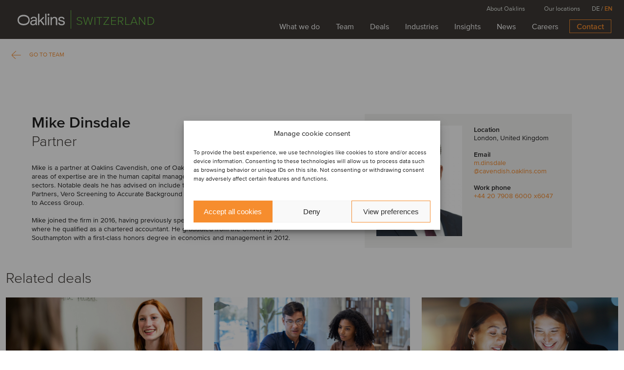

--- FILE ---
content_type: text/css
request_url: https://www.oaklins.com/app/themes/oaklins/assets/css/variables.css?ver=cb205b5
body_size: 367
content:
:root {
  --content-height: calc(100dvh - (var(--header-and-admin-bar-height, 0px)));
  --header-and-admin-bar-height: calc(var(--header-height, 80px) + var(--wp-admin--admin-bar--height, 0px));
  --header-height: 80px;
  --scroll-snap-type: y mandatory;
}

@media screen and (max-width: 1280px) {
  html.dp {
    --header-height: 60px;
  }
}

@media screen and (max-width: 1100px) {
  :root {
    --header-height: 60px;
  }
}

@media screen and (max-width: 767px) {
  :root {
    --scroll-snap-type: none;
  }
}


--- FILE ---
content_type: text/css
request_url: https://www.oaklins.com/app/themes/oaklins/assets/css/general.css?ver=cb205b5
body_size: 1873
content:


/* Utilities */
.flex-center {
  display: flex;
  align-items: center;
  justify-content: center;
}

.items-center {
  align-items: center;
}

.justify-center {
  justify-content: center;
}

.justify-between,
.justify-space-between {
  justify-content: space-between;
}

.hyphens-auto {
  hyphens: auto;
}

.break-word {
  overflow-wrap: break-word;
}

* {
    box-sizing: border-box;
}

html {
  margin: 0;
  padding: 0;
  height: 100%;
  width: 100%;
  -webkit-font-smoothing: antialiased;
  -moz-osx-font-smoothing: grayscale;
  scroll-snap-type: var(--scroll-snap-type, y mandatory);
  scroll-behavior: smooth;
  scroll-padding-top: var(--header-and-admin-bar-height);
}

/*.snap-container:has(article > .deal-detail),*/
/*.snap-container:has(.single-crm),*/
/*.snap-container:has(.page-template-plain-template),*/
/*.snap-container:has(.no-services-layout),*/
/*.snap-container:has(.page-template-locations-template),*/
/*html.macos .snap-container,*/
html:has(article > .deal-detail),
html:has(.single-crm),
html:has(.page-template-plain-template),
html:has(.no-services-layout),
html:has(.page-template-locations-template),
html.macos {
  scroll-snap-type: none;
}

.contain-content {
  contain: content;
}

.snap-container {
  scroll-snap-type: var(--scroll-snap-type, y mandatory);
  scroll-behavior: smooth;
  scroll-padding-top: var(--header-and-admin-bar-height);
  overflow-y: auto;
}

.snap-start {
  scroll-snap-align: start;
}

.snap-end {
  scroll-snap-align: end;
}

body {
  height: 100%;
  margin: 0;
  padding: 0;
  background-color: #ffffff;
  color: #222222;
  overscroll-behavior-y: none;
}

body.home.page-template-locations-template {
  height: auto;
  overflow-y: auto;
  background-color: #fff;
}

body.menu-open {
  overflow: hidden !important;
}

img {
  width: auto;
  height: auto;
}

@media screen and (max-width: 600px) {
  html #wpadminbar {
    position: fixed !important;
  }
}

.wrapper {
  padding-top: var(--header-and-admin-bar-height);
}

.home .wrapper {
  padding-bottom: 0;
}

.container {
  max-width: 100% !important;
}

.content {
  max-width: 456px;
  color: #3D3935;
  font-size: 16px;
  line-height: 20px;
  margin: auto;
}

.oaklins-btn {
  font-family: 'ProximaNova-Semibold', Arial, Helvetica, sans-serif;
  display: inline-block;
  height: 40px;
  min-width: 216px;
  border: 1px solid #F68D2E;
  color: #F68D2E;
  font-size: 16px;
  line-height: 40px;
  text-align: left;
  padding-left: 12px;
  padding-top: 0;
  position: relative;
  user-select: none;
  transition: .25s ease-in-out;
  padding-right: 52px;
  white-space: nowrap;
  text-overflow: ellipsis;
  overflow: hidden;
}

.windows .oaklins-btn {
  line-height: 34px;
}

.oaklins-btn.btn-mail::after {
  content: '';
  display: block;
  position: absolute;
  right: 10px;
  top: 7px;
  width: 32px;
  height: 24px;
  background-image: url('../icons/mail_btn_icon.svg');
  background-position: center center;
  background-repeat: no-repeat;
  transition: .25s ease-in-out;
}

.oaklins-btn.btn-arrow::after {
  content: '';
  display: block;
  position: absolute;
  right: 10px;
  top: 10px;
  width: 18.75px;
  height: 17.25px;
  background-image: url('../icons/arrow_btn_icon.svg');
  background-position: center center;
  background-repeat: no-repeat;
  transition: .25s ease-in-out;
}

.oaklins-btn:hover {
  padding-left: 22px;
}

.arrow-link {
  display: inline-block;

}

.arrow-link::after {
  content: '';
  background-image: url('../icons/arrowbutton-small.svg');
  display: inline-block;
  width: 18px;
  height: 15px;
  margin-left: 10px;
  background-repeat: no-repeat;
  transition: .25s ease;
  position: relative;
  top: 3px;
}

.arrow-link:hover::after {
  margin-left: 20px;
}

.cover {
  background-size: cover;
  background-repeat: no-repeat;
  background-position: center;
}

.cover img {
  -o-object-fit: cover !important;
     object-fit: cover !important;
  object-position: top;
  width: 100% !important;
  height: 100% !important;
  display: block;
}

.mobile {
  display: none;
}

.desktop-show {
  display: block;
}

.md-show {
  display: none;
}

iframe {
  border: 0;
}

@media screen and (max-width: 1440px) {
  .inner,
  .content-module {
    width: 100%;
  }
}

/*@media screen and (max-width: 1280px) {*/
/*  body:has(.oaklins-site-dp) .sub-menu.activate.no-delay {*/
/*    top: 60px;*/
/*  }*/
/*}*/

@media screen and (max-width: 1100px) {
  .content {
    max-width: 362px;
  }

  .desktop {
    display: none !important;
  }
  .md-stats {
    font-size: 14px;
    line-height: 60px;
    height: 60px;
    padding: 0 32px;
    position: relative;
    z-index: 90;
  }
  .md-stats span {
    font-family: 'ProximaNova-Semibold', Arial, Helvetica, sans-serif;
  }
}

@media screen and (max-width: 1023px) {
  .md-stats {
    padding: 0 14px;
  }

  .row {
    margin-left: 0;
    margin-right: 0;
  }

  section.error-msg {
    padding-left: 24px;
    padding-right: 24px;
  }

  .md {
    display: none !important;
  }

  .md-show {
    display: block;
  }
  .desktop-show {
    display: none;
  }

  .no-mobile {
    display: none !important;
  }

  .content.md-show {
    background-color: #fff;
    /*max-width: 100% !important;*/
  }

}


@media screen and (max-width: 767px) {
  .content, .services-wrapper .content {
    max-width: 100%;
    padding: 24px;
    font-size: 16px;
  }

  .mobile {
    display: block;
  }
}

/* Fix styling on wp-activate.php */
#signup-content {
  margin-top: 100px;
  max-width: 768px;
  margin-left: auto;
  margin-right: auto;
  padding: 1rem;
  text-align: center;
}

/* prevent wpml from adding banners in the footer */
.otgs-development-site-front-end {
  position: relative;
}
.wpml-ls-legacy-list-horizontal.wpml-ls-statics-footer {
  position: relative;
  padding-bottom: 10px;
  margin-bottom: 0;
  background: #3D3935;
}


--- FILE ---
content_type: text/css
request_url: https://www.oaklins.com/app/themes/oaklins/assets/css/hero-module.css?ver=cb205b5
body_size: 3188
content:
.hero_module .full-hero {
  min-height: var(--content-height, 100dvh);
}

.hero_module {
  position: fixed;
  background: #ffffff;
  color: #3D3935;
  width: 100%;
  z-index: 0;
  scroll-snap-align: start;
  height: calc(100% - (var(--header-height, 80px) + var(--wp-admin--admin-bar--height, 0px)))
}

.hero_module .cartes,
.hero_module .container {
  background: #fff;
}

.page-template-contact-template .hero_module {
  position: relative;
}

.hero_module .full-hero {
  width: 100%;
  position: fixed;
}

/* .admin-bar .hero_module .full-hero {
  top: 112px;
} */

.hero_module .bottom-left-half.animate {
  position: relative;
}

.fp-overlay .container.md,
.fp-overlay .service-col-over {
  position: absolute;
  bottom: 0;
  height: 360px;
  pointer-events: all;
}

.fp-overlay .cartes,
.hero_module .cartes {
  display: flex;
  justify-content: center;
  align-items: center;
  overflow: hidden;
  transition: all 1s ease;
  height: 100%;
}

.hero_module .cartes {
  background-color: #fff;
}

.hero_module .container {
  position: absolute;
  bottom: 0;
}

.fp-overlay .cartes,
.hero_module .container,
.hero_module .box {
  min-height: 360px;
  width: 100%;
}

.fp-overlay .cartes {
  background: transparent;
}

.hero_module .box {
  padding-bottom: 25%;
  height: 0;
  position: relative;
}

.hero .hero-image {
  position: absolute;
  width: 100%;
  top: 0;
  left: 0;
}

.hero .hero-image img {
  position: absolute;
  top: 0;
  right: -9999px;
  left: -9999px;
  margin: auto;
  min-width: 100%;
  min-height: 100%;
  z-index: 1;
  width: 100%;
  height: auto;
  transform: scale(1.25, 1.25);
  object-fit: cover;
}


.hero .hero-image img.animate {
  transition-delay: .25s;
  transform: scale(1, 1);
}

.hero_module .bg-video {
  position: absolute;
  top: 0;
  left: 0;
  right: 0;
  bottom: 0;
  overflow: hidden;
}

.hero_module .bg-video .wp-video {
  height: 100% !important;
  width: auto !important;
}

.hero_module .bg-video .mejs-container {
  width: auto !important;
  height: 100% !important;
}

.hero_module .bg-video video.wp-video-shortcode {
  min-height: 100% !important;
  min-width: 100% !important;
  width: auto !important;
  max-width: unset;
}

.hero_module .bg-video .mejs-controls {
  opacity: 0 !important;
  display: none;
}

.hero_module .bg-video .mejs-overlay-button {
  opacity: 0 !important;
}


.hero_module .title-contain {
  position: absolute;
  left: 0;
  bottom: 0;
  z-index: 3;
  opacity: 0;
  -ms-transform: translateY(100%);
  transform: translateY(100%);
  transition-duration: .5s;
  transition-delay: .5s;
  padding-left: 114px;
}

.hero_module .animate.title-contain {
  -ms-transform: translateY(0%);
  transform: translateY(0%);
  opacity: 1;
}

.page-template-contact-template .hero_module .title-contain {
  bottom: 0;
}

.page-template-contact-template .hero_module .title-contain .title {
  margin-bottom: 48px;
}

.hero_module .hero .title {
  max-width: 570px;
  position: relative;
  margin: auto auto 48px;
  z-index: 3;
}

.hero_module .hero .title h1,
.locations-hero h1 {
  color: #FFFFFF;
  font-size: 14px;
  line-height: 25px;
  font-weight: bold;
  letter-spacing: 0.6px;
  text-align: center;
  display: inline-block;
  padding: 0px 12px;
  background: #6CC24A;
  text-transform: uppercase;
  margin-bottom: 10px;
  height: 24px;
  overflow: hidden;
}

.hero_module .hero .title h2,
.locations-hero h2,
.locations-hero .h2-style,
.hero_module .hero .title .h2-style {
  font-family: 'ProximaNova-Semibold', Arial, Helvetica, sans-serif;
  color: #FFFFFF;
  font-size: 60px;
  line-height: 65px;
  font-weight: normal;
  padding: 0;
  margin: 0;
  display: block;
}



.box-type {
  overflow: hidden;
  position: relative;
}

.box-type.w-full {
  width: 0;
  transition-delay: 1s;
  transition-duration: .5s;
}

.box-type.w-full.animate {
  width: 100%;
}

.box-type.w-full .box-content {
  opacity: 0;
  transition-delay: 1.5s;
  transition-duration: .5s;
}

.box-type.w-full.animate .box-content {
  opacity: 1;
}

.box-type img {
  width: 100%;
  height: auto;
}

.box-type.box-image.bg-gray img {
  width: auto;
  height: 100%;
  margin: 0;
}

.box-type.box-image .box-content {
  padding: 48px;
  max-width: unset;
  margin: 0;
}

.box-type.box-image .box-image-container {
  position: absolute;
  padding: 24px;
  margin: auto;
  width: 100%;
  height: 100%;
  left: 0;
  top: 0;
  text-align: center;
}

.box-type.box-image svg, .box-type.box-image img {
  height: 100%;
  width: auto;
  opacity: 0;
  transition: .5s;
}

.box-type.box-image.animate svg, .box-type.box-image img {
  opacity: 1;
}

.box-type .box-content {
  text-align: center;
  flex: 0 0 100%;
  margin: auto;
  max-width: 280px;
}

/*.box-type .box-content:has(img) {*/
/*  max-width: 280px;*/
/*}*/


.page-template-deals-template .content-box-side .boxes{
  display: flex;
}

.page-template-deals-template .box-type .box-content {
  margin: 66px auto 46px;
}

.box-type .box-headline {
  font-family: 'Georgia';
  font-size: 70px;
  font-weight: 400;
  line-height: 0.8;
  margin-top: 0;
  text-align: center;
}

.box-headline + .box-text {
  margin-top: 10%;
}

.box-type .box-text {
  font-size: 22px;
  line-height: 1.25;
  text-align: center;
}

.box-type .box-text .box-content .box-text {
  font-size: 24px;
  line-height: 32px;
  text-align: center;
}

.box-type.box-titled .box-content .box-headline {
  font-size: 40px;
  font-weight: 400;
  line-height: 49px;
  text-align: center;
  font-family: 'ProximaNova-Light', Arial, Helvetica, sans-serif;
}

a.box-link {
  position: absolute;
  background-color: #F68D2E;
  width: 100%;
  left: calc(-100% + 48px);
  height: 48px;
  bottom: 0;
  transition: .5s;
  text-align: left;
  padding-left: 24px;
  line-height: 48px;
  font-size: 18px;
  color: #fff;
  letter-spacing: 0;
  font-family: 'ProximaNova-Regular', Arial, Helvetica, sans-serif;
}

a.box-link::after {
  content: '';
  position: absolute;
  display: block;
  background-image: url('../icons/arrow_white_btn_icon.svg');
  background-repeat: no-repeat;
  top: 0px;
  right: 0px;
  width: 48px;
  height: 48px;
  background-position: center center;
}

a.box-link:hover {
  left: 0;
}

.hero_module .scroll-indicator {
  position: absolute;
  text-align: center;
  bottom: 24px;
  padding-bottom: 28px;
  text-transform: uppercase;
  width: 100%;
  font-size: 14px;
  color: #F68D2E;
  letter-spacing: 0.3px;
  cursor: pointer;
}

/* .admin-bar .hero_module .scroll-indicator {
  bottom: 56px;
} */

/* .hero_module .scroll-indicator:hover, .scroll-indicator:hover {
  bottom: 34px;
} */

.scroll-indicator {
  position: fixed;
  display: block;
  text-align: center;
  bottom: 24px;
  padding-bottom: 28px;
  text-transform: uppercase;
  width: 50%;
  font-size: 14px;
  color: #F68D2E;
  letter-spacing: 0.3px;
  cursor: pointer;
  z-index: 2;
}

.scroll-indicator.hidden-force {
  opacity: 0 !important;
  display: none !important;
}

.scroll-indicator.no-boxes {
  width: auto;
  left: 50%;
  transform: translate(-50%, 0) !important;
}

.hero_module .scroll-indicator.no-boxes::after,
.scroll-indicator.no-boxes::after {
  left: 0;
}

.hero_module .scroll-indicator::after,
.scroll-indicator::after {
  content: '';
  width: 48px;
  height: 22px;
  position: absolute;
  bottom: 0;
  left: 0;
  right: 0;
  margin: auto;
  background-image: url('../icons/scroll_arrow_down.svg');
  background-position: bottom center;
  background-repeat: no-repeat;
  -webkit-transition: .30s ease-in-out;
  -o-transition: .30s ease-in-out;
  transition: .30s ease-in-out;
}

.hero_module .scroll-indicator:hover::after,
.scroll-indicator:hover::after {
  bottom: -5px;
}

.hero_module .scroll-indicator.hidden::after,
.scroll-indicator.hidden::after {
  height: 0;
}

.fader {
  position: fixed;
  width: 100%;
  height: 100%;
  z-index: 2;
  background: #3D3935;
  opacity: .15;
  top: 0;
  left: 0;
}

.hero_module .faderIn {
  position: fixed;
  width: 100%;
  height: 100%;
  z-index: 2;
  background: white;
  opacity: 1;
  top: 0;
  left: 0;
}

.fp-overlay .box-type {
  height: 360px;
}

.fp-boxes {
  position:fixed;
  right:0;
  bottom:0;
  width:50%;
  max-height:360px;
  pointer-events: all;
}

#fp-boxes.fp-boxes  {
  position: absolute;
}

.context li {
  list-style: none;
}

.hero_module .container.no-boxes .content {
    max-width: 680px;
}

@media screen and (max-height: 768px) {

  .hero_module .container,
  .hero_module .container .cartes,
  .fp-overlay .service-col-over {
    min-height: 280px;
    max-height: 280px;
  }

  .fp-overlay .box-type,
  .fp-overlay .container.md,
  .fp-overlay .service-col-over {
    height: 280px;
  }

  .fp-overlay .cartes {
    min-height: 280px;
  }

  .scroll-indicator, .scroll-indicator {
    color: white;
    text-indent: -100%;
    font-size: 0;
  }


}

@media screen and (max-height: 700px) {
  .scroll-indicator {
    display: none;
  }
}


@media screen and (max-width: 1336px) {
  .box-type .box-headline {
    font-size: 60px;
  }
  .hero_module .container,
  .hero_module .container .cartes {
    min-height: 280px;
    max-height: 280px;
  }
  .fp-overlay .box-type,
  .fp-overlay .container.md,
  .fp-overlay .service-col-over {
    height: 280px;
  }

  .fp-overlay .cartes {
    min-height: 280px;
  }

  .scroll-indicator,
  .scroll-indicator {
    color: white;
    text-indent: -100%;
    font-size: 0;
  }

  .hero_module .hero .title h2,
  .hero_module .hero .title .h2-style,
  .locations-hero h2,
  .locations-hero .h2-style,
  .hero_module .hero .title .h2-style  {
    font-size: 50px;
    line-height: 52px;
  }
  .hero_module .title-contain {
    bottom: -10px;
  }

  .hero_module .scroll-indicator::after, .scroll-indicator::after {
    background-size: 100%;
    width: 38px;
  }

  .box-type.box-titled .box-content .box-headline {
    font-size: 36px;
    line-height: 42px;
  }

}

/*
@media screen and (max-width: 1920px) and (max-height: 1000px) {
  .hero .hero-image img.animate {
    top: -25%;
  }
} */

@media screen and (max-width: 1280px) {
  /*body:has(.oaklins-site-dp) .hero_module {*/
  /*  height: calc(100vh - 60px);*/
  /*  height: calc((var(--vh, 1vh) * 100) - 60px);*/
  /*  margin-top: 60px;*/
  /*}*/

  body:has(.oaklins-site-dp) .hero_module .title {
    margin-bottom: 88px;
  }
}

@media screen and (max-width: 1100px) {
  .hero .hero-image {
    height: var(--content-height, 100dvh);
  }

  .page-template-contact-template .hero_module .title-contain {
    bottom: 48px;
  }

  .hero_module .container,
  .hero_module .container .cartes {
    min-height: 340px;
    max-height: 340px;
  }

  .hero_module .container,
  .hero_module .container .cartes,
  .page-template-services-template .service-col-over {
    min-height: 340px;
    max-height: 340px;
  }

  .fp-overlay .box-type, .fp-overlay .container.md  {
    height: 340px;
  }
  .fp-overlay .cartes {
    min-height: 340px;
  }

  .hero_module .title-contain {
    padding-left: 74px;
  }

  .hero_module .hero .title {
    left: 0;
  }

  .box-type .box-content {
    padding: 0 24px;
  }

  .page-template-contact-template .hero_module {
    min-height: 360px;
  }
}


@media screen and (max-width: 1023px) {
  .hero_module {
    height: auto;
    /* position: relative; */
  }

  .hero_module .cartes {
    position: relative;
  }

  .hero .hero-image img {
    z-index: 1;
    object-fit: cover;
    height: calc(100% + var(--header-and-admin-bar-height, 60px));
    width: auto;
    margin: auto;
    min-width: 100%;
    min-height: 100%;
    transform: scale(1.25, 1.25);
  }

  .hero_module .hero .title {
    left: 0;
    max-width: 100%;
  }

  .hero_module .container, .hero_module .container .cartes {
    position: relative;
    position: initial;
    min-height: auto;
    max-height: unset;
    padding: 0;
  }

  .hero_module .container {
    padding-left: 108px;
    padding-right: 108px;
  }

  .fader {
    position: absolute;
    z-index: 3;
    background-color: transparent;
    background-image: url('../fallback/gradient_shade.png');
    background-repeat: repeat-x;
    background-position: bottom;
    opacity: 1;
  }

  .hero_module .container>.col-xs-6 {
    flex: 0 1 100%;
    max-width: 100%;
  }

  .hero_module .container .content {
    max-width: 100%;
    min-width: 100%;
    position: relative;
    z-index: 3;
    text-align: left;
  }

  .fp-boxes {
    display: none;
  }

  .fullpage_module  .fp-boxes, .fullpage_module  .fp-overlay {
    display: block;
  }

  .fullpage_module .fp-boxes.container {
    display: none;
  }

  .page-template-services-template .fp-overlay, .page-template-fullpage-template  .fp-overlay {
    display: block;
  }

  .hero_module .scroll-indicator, .scroll-indicator {
    width: 100% !important;
    position: fixed;
    z-index: 2;
  }

  .hero_module .scroll-indicator::after, .scroll-indicator::after {
    background-image: url('../icons/scroll_arrow_down_white.svg');
  }

  .page-template-services-template .service-col-over {
    min-height: unset;
    max-height: unset;
    height: auto;
    position: relative;
    right: unset;
    bottom: unset;
  }

  .page-template-contact-template .hero_module,
  .page-template-contact-template .hero_module .hero .hero-image {
    height: var(--content-height, 100dvh);
  }

  .hero_module .container {
    padding: 24px 0;
  }

  .hero_module .full-hero,
  body:has(.oaklins-site-dp) .hero_module .full-hero {
    top: 0;
  }
  .page-template-fullpage-template .hero_module .container {
    bottom: -60px;
    position: relative;
    background: white;
  }

  .hero_module .title-contain {
    padding: 15px;
    z-index: 4;
    width: 100%;
    bottom: 48px;
    max-width: 576px;
    margin: auto;
    left: 0;
    right: 0;
  }


  .hero_module .container .content {
    background: white;
    max-width: 554px;
    min-width: 554px;
    padding: 70px 0;
    margin: 36px auto auto;
  }

  /*.box-type .box-text {*/
  /*  font-size: 20px;*/
  /*  line-height: 24px;*/
  /*}*/

  .md-show .box-type {
    min-height: 280px;
  }
}

@media screen and (max-width: 767px) and (max-height: 884px) {
  /*body:not(.page-template-contact-template) .hero .hero-image img.animate {*/
  /*  transform: scale(0.85, 0.85);*/
  /*  top: -102px;*/
  /*}*/
}

@media screen and (max-width: 767px) {
  .hero_module .scroll-indicator, .scroll-indicator {
    z-index: -1;
  }

  .hero_module .container .content {
    max-width: 100%;
    min-width: 100%;
    padding: 70px 15px;
  }

  .page-template-contact-template .hero_module {
    height: var(--content-height, 100dvh);
    min-height: unset;
  }

  .offices_module .office .office-title {
    font-size: 14px;
  }

  .hero_module .hero .title h2,
  .hero_module .hero .title .h2-style  {
    font-size: 48px;
  }

  /* .hero .hero-image img {
    margin-left: -125%;
  } */

  .hero_module .title-contain {
    padding: 15px;
    z-index: 4;
    width: 100%;
    bottom: 36px;
    max-width: 100%;
    margin: auto;
    left: 0;
    right: 0;
  }

  .locations-hero h2 {
    max-width: 100%;
  }
}


--- FILE ---
content_type: text/css
request_url: https://www.oaklins.com/app/themes/oaklins/assets/css/twocolumn-module.css?ver=cb205b5
body_size: 1549
content:
.twocolumn_module {
    height: auto;
    overflow: hidden;
    position: relative;
    background: #ffffff;
    scroll-snap-align: start;
}

.twocolumn_module .card-content {
    padding-top: 48px;
    padding-bottom: 48px;
}

.twocolumn_module .flex {
    height: 100%;
    scroll-snap-align: start;
    height: auto;
    position: relative;
    z-index: 2;
}
/*
.twocolumn_module img {
     height: 100%;
    width: auto; */
    /* min-width: 100%;
}
*/
.twocolumn_module h2 p {
    margin: 0;
    padding: 0;
    font-weight: normal;
    font-family: 'ProximaNova-Light', Arial, Helvetica, sans-serif;
}


.twocolumn_module h2 strong {
    font-weight: normal;
    font-family: 'ProximaNova-Semibold', Arial, Helvetica, sans-serif;
}

/* .admin-bar .video-foreground {
    margin-top: 56px;
    height: calc(100% - 80px);
} */

.opened-video {
    display: none;
    position: fixed;
    width: 100%;
    height: 100vh;
    align-items: center;
    justify-content: center;
    top: 0;
    left: 0;
    z-index: 9998;
    opacity: 0;
    pointer-events: none;
    transition: opacity 200ms ease;
}

.opened-video.visible {
  display: flex;
  opacity: 1;
  pointer-events: all;
}

.video-foreground {
  display: flex;
  position: relative;
  align-items: center;
  justify-content: center;
  z-index: 1;
  margin: auto;
  width: calc(100% - 48px);
  padding-bottom: calc((100% - 48px) * 0.5625);
  height: 0;
}

@media screen and (max-height: 420px) {
  .opened-video {
    padding: 2rem;
  }

  .video-foreground {
    width: calc(80% - 48px);
    padding-bottom: calc((80% - 48px) * 0.5625);
  }
}

.video-foreground iframe {
  position: absolute;
  top: 0;
  left: 0;
  width: 100%;
  height: 100%;
}

.video-background {
    background: black;
    opacity: 0.75;
    width: 100%;
    height: 100%;
    position: absolute;
    z-index: 0;
}

.video-overlay {
    position: absolute;
    bottom: 0;
    right: 0;
    padding: 12px;
    font-family: 'ProximaNova-Semibold', Arial, Helvetica, sans-serif, sans-serif;
    font-size: 16px;
    color: #F68D2E;
    letter-spacing: 0;
    pointer-events: none;
    text-align: center;
    display: block;
    opacity: 0;
    z-index: 1;
    transition: opacity 250ms ease;
}

.video-close {
    height: 24px;
    position: absolute;
    top: -1.5rem;
    right: 0;
    z-index: 1;
    font-family: 'ProximaNova-Semibold', Arial, Helvetica, sans-serif;
    font-size: 16px;
    color: #F68D2E;
    letter-spacing: 0;
    cursor: pointer;
    padding-right: 24px;
}

.video-close::after {
    content: '';
    background-image: url('../icons/orange_cross.svg');
    background-repeat: no-repeat;
    position: absolute;
    display: inline-block;
    right: 3px;
    height: 12px;
    width: 12px;
    top: 5px;
}
@media screen and (min-width: 1025px) {
  .video-foreground {
    width: calc(90% - 48px);
    padding-bottom: calc((90% - 48px) * 0.5625);
  }

  .video-foreground iframe {
    position: absolute;
    top: 1rem;
    left: 1rem;
    width: calc(100% - 1rem);
    height: calc(100% - 1rem);
  }

  .video-close {
    height: 24px;
    position: absolute;
    top: -0.75rem;
  }
}
/* .admin-bar .video-close {
    top: 34px;
} */

/* .twocolumn_module .container {
    height: 549px;
} */

.twocolumn_module .cover {
    position: relative;
    min-height: 549px;
}

.twocolumn_module .video {
  display: flex;
  align-items: center;
}
.twocolumn_module .video .video-thumbnail {
  cursor: pointer;
  position: relative;
  display: flex;
}
.twocolumn_module .video .video-thumbnail img {
  width: 100%;
  transition: filter 150ms ease;
}

.twocolumn_module .video .video-thumbnail:hover img {
  filter: brightness(0.8);
}

.twocolumn_module .video .video-thumbnail:hover .video-overlay {
  opacity: 1;
}

.twocolumn_module .video:hover .video-icon {
  filter: brightness(1.1);
}

.twocolumn_module .video .video-icon svg g {
  fill: #ffffff;
}

.twocolumn_module .video-icon {
    pointer-events: none;
    position: absolute;
    width: 96px;
    height: 64px;
    background: #F68D2E;
    bottom: 0;
    left: 0;
    margin: auto;
    display: flex;
    justify-content: center;
    align-items: center;
    cursor: pointer;
    z-index: 1;
    transition: filter 150ms ease;
}

.twocolumn_module .video-icon svg {
    height: 40px;
}

.twocolumn_module .image img {
    width: 100%;
    height: auto;
}

@media screen and (max-width: 1023px) {
    .twocolumn_module .card-content {
        padding-top: 96px;
        padding-bottom: 96px;
    }
    .twocolumn_module .container {
        height: auto;
    }

    .twocolumn_module .w-1\/2 {
        order: 2;
    }

    .twocolumn_module .w-1\/2.image {
        order: 1;
    }
    .single-industries .twocolumn_module .w-1\/2 {
        order: 2;
    }

    .single-industries .twocolumn_module .w-1\/2.image {
        order: 1;
        display: none;
    }

    .twocolumn_module .w-1\/2.image, .twocolumn_module .w-1\/2:not(.video) {
        /*max-height: 430px;*/
        min-height: 430px;
    }
    .twocolumn_module .w-1\/2.image {
        max-height: 400px;
        min-height: 400px;
    }
    .twocolumn_module .cover img {
        object-position: center;
    }
}


@media screen and (max-width: 767px) {
    .twocolumn_module .card-content {
        width: 100%;
        padding: 15px;
        padding-top: 48px;
    }
    .twocolumn_module .w-1\/2.image {
        max-height: 240px;
        min-height: 240px;
        order: 3;
    }

    .twocolumn_module .w-1\/2.cover {
      padding: 0;
    }

    .twocolumn_module .w-1\/2.image img {
        width: 100%;
        height: auto;
    }
    .twocolumn_module .w-1\/2.image, .twocolumn_module .w-1\/2 {
        max-height: unset;
        min-height: unset;
        padding-bottom: 44px;
    }

    .twocolumn_module .video-icon {
      width: 64px;
      height: 44px;
    }

    .twocolumn_module .video-icon svg {
      height: 32px;
    }

    .twocolumn_module .w-1\/2.video {
      padding-bottom: 44px;
    }

}



--- FILE ---
content_type: text/css
request_url: https://www.oaklins.com/app/themes/oaklins/assets/css/worker-module.css?ver=cb205b5
body_size: 2574
content:
.worker-contacts {
    margin: auto;
    background: white;
    position: relative;
}

.page-template-single-service-template .worker-contacts {
    max-width: 1920px !important;
    margin: auto;
    position: relative;
    padding-top: 30px;
}

#advisors {
    margin-bottom: 0;
}

.worker_module .worker-contacts {
    padding-left: .75rem;
    padding-right: .75rem;
}

.worker-contacts h2 {
    font-size: 30px;
    color: #3D3935;
    letter-spacing: 0;
    padding: 0;
    font-weight: normal;
    margin-top: 30px;
    margin-bottom: 20px;
    line-height: 1.15;
    font-family: 'ProximaNova-Light', Arial, Helvetica, sans-serif;
}

.worker-overview {
    position: relative;
    scroll-snap-align: start;
}

html {
    --worker-width: 444px;
    --worker-height: 272px;
    --worker-padding: 12px;
    --worker-grid-gap: 20px;
}

.worker-contacts .worker-grid {
    display: grid;
    grid-template-columns: repeat(auto-fill, var(--worker-width, 444px));
    justify-content: center;
    grid-gap: var(--worker-grid-gap);
    padding-top: 24px;
    padding-bottom: 48px;
    scroll-snap-align: start;
}

.single-industries .worker-contacts .worker-grid,
.industry-detail .worker-contacts .worker-grid,
.deal-detail .worker-contacts .worker-grid {
    justify-content: flex-start;
    padding: 0 36px;
}

.page-template-single-service-template .worker-contacts .worker-grid {
    justify-content: flex-start;
    padding: 0 36px 48px 36px;
}

.worker-contacts .worker-grid > div {
    scroll-snap-align: start;
}

.worker-contacts .worker-grid > div:last-child .worker {
    margin-bottom: 20px;
}

.deal-detail .worker-contacts .worker-grid > div {
    scroll-snap-align: none;
}

.worker-contacts .worker {
    position: relative;
    font-size: 16px;
    font-weight: 400;
    margin-left: 0.75rem;
    margin-right: 0.75rem;
    margin-bottom: 24px;
    padding-left: 12px;
    padding-right: 12px;
    width: var(--worker-width, 100%);
    min-height: var(--worker-height, 100%);
}

.worker-contacts .worker-grid .worker {
    margin: 0;
}

.worker_module .worker-contacts .worker {
    transform: translateY(100%);
    opacity: 0;
    transition: width .5s ease-in;
}

.worker_module .worker-contacts .worker.active {
    transform: translateY(0%);
    opacity: 1;
}

.worker-detail .worker {
    margin-right: 0;
    margin-left: 0;
    max-width: 504px;
}

.worker-detail + .deals-overview {
    padding-top: 24px;
}

.worker-detail .card-content h2, .worker-detail .card-content .h2-style {
    font-size: 30px;
    line-height: 40px;
    font-weight: normal;
    padding: 0;
    margin: 0;
    margin-bottom: 25px;
    font-family: 'ProximaNova-Light', Arial, Helvetica, sans-serif;
}

.worker-contacts .worker .image-container {
    overflow: hidden;
    width: 100%;
    height: 257px;
}

@media screen and (max-width: 1023px) {
    .worker-contacts .worker .image-container {
        height: 200px;
    }
}

.worker-contacts .worker .image-container img {
    object-fit: cover;
    max-width: 100%;
    height: 100%;
}

.worker-detail .worker-contacts .worker img {
    min-height: auto;
    width: 100%;
    height: 100%;
    object-fit: cover;
}

.worker-contacts .worker a {
    color: #f68d2e;
}

.worker-contacts .worker a.linkedin {
    display: inline-block;
    line-height: 0;
    vertical-align: bottom;
    font-size: 0;
}

.worker-contacts .worker h3,
.worker-contacts .worker .h3-style {
    margin: 0;
    padding: 0;
    font-size: 20px;
    line-height: 24px;
    padding-right: 24px;
}

.worker-contacts .worker h3 {
    font-family: 'ProximaNova-Semibold', Arial, Helvetica, sans-serif;
    font-weight: normal;
    padding-right: 24px;
}

.worker-contacts .worker .h3-style {
    margin-bottom: 24px;
    font-family: 'ProximaNova-Light', Arial, Helvetica, sans-serif;
    font-weight: normal;
}

.worker-contacts .worker .office {
    font-size: 16px;
    line-height: 20px;
    padding-right: 24px;
    display: block;
}

.worker-contacts .worker .office strong {
    font-style: normal;
    font-weight: normal;
    font-family: 'ProximaNova-Semibold', Arial, Helvetica, sans-serif;
}

.worker-contacts .worker .office .email-line {
    display: inline-block;
}

.worker-contacts .worker .col-6:nth-child(1) {
    padding: 24px 24px 24px 12px;
    overflow: hidden;
}

.worker-contacts .worker .col-6:nth-child(2) {
    position: relative;
    padding: 24px 12px 24px 0;
}

.worker-contacts .worker .worker-links {
    position: absolute;
    width: 100%;
    height: auto;
    bottom: 0;
    left: 0;
    padding: 24px 20px 24px 0;
}

.page-template-deals-template .worker-contacts .worker .worker-links {
    padding-right: 48px;
}

.worker-contacts .worker .worker-links .oaklins-btn {
    margin-top: 24px;
    min-width: 100%;
}

.page-template-employees-template .deals-overview {
    padding-bottom: 24px;
}

.page-template-employees-template .deals-overview .inner {
    padding-top: 24px;
}

.worker_module .fp-page {
    padding-top: 0;
}

.worker-detail.oaklins-card {
    padding-top: 154px;
    height: auto;
    position: relative;
    min-height: unset;
    scroll-snap-align: start;
    margin: 0 auto;
}


.worker-contacts .container.flex-center {
    margin-left: 0;
}

.worker-detail .card-content {
    width: 576px;
    max-width: 100%;
    padding-left: 33px;
}

.worker-detail .worker-contacts {
    margin-bottom: 0;
}

.worker-detail {
    margin: 0 12px;
}

/** .worker-detail */

.worker-detail .worker-contacts .worker {
    margin-right: 0;
    margin-left: 0;
    margin-bottom: 24px;
    position: relative;
    font-size: 16px;
    font-weight: 400;
    min-width: 425px;
    min-height: 272px;
}

.worker-detail .worker-contacts .worker .container {
    flex-wrap: nowrap;
}

.worker-detail .worker-contacts .worker .col-6:nth-child(1) {
    padding: 24px 12px;
    overflow: hidden;
    flex: 1 0 50%;
}

.worker-detail .worker-contacts .worker .col-6:nth-child(2) {
    position: relative;
    padding: 24px;
    padding-right: 12px;
    padding-left: 12px;
    flex: auto;
    max-width: 100%;
}

.worker-detail .worker-contacts .worker .office {
    padding-right: 0;
}

.worker-detail .worker-contacts {
    margin-bottom: 0;
    max-width: 90%;
}

@media screen and (min-width: 1336px) {
    .worker-detail.oaklins-card .worker-contacts .worker {
        min-width: 504px;
    }
}

@media screen and (max-width: 1336px) {
    html {
        --worker-width: 425px;
    }

    .worker-contacts .worker .h3-style {
        font-size: 18px;
        line-height: 22px;
        padding-right: 24px;

    }

    .worker-contacts .worker .worker-links .oaklins-btn {
        line-height: 40px;
        margin-top: 17px;
    }

    .windows .worker-contacts .worker .worker-links .oaklins-btn {
        line-height: 34px;
    }

    .worker-contacts .worker .office, .worker-contacts .worker a {
        font-size: 14px;
        line-height: 17px;
    }
}
@media screen and (max-width: 1100px) {
    .worker-detail .card-content {
        max-width: 361px;
        padding-left: 0;
    }
}

@media screen and (max-width: 1023px) {
    html {
        --worker-width: 374px;
        --worker-height: 300px;
    }

    .worker-detail .w-1\/2.h-full.card-cell.flex-center {
        justify-content: left;
        display: block;
    }



    .worker-detail .worker-contacts {
        margin: 0;
        max-height: 100%;
        min-height: 100%;
        overflow: hidden;
    }

    .worker_module .fp, .twocolumn_module .fp, .deals_module .fp {
        -ms-scroll-snap-type: none;
        scroll-snap-type: none;
    }

    .worker-contacts .worker .worker-links .oaklins-btn {
        position: absolute;
        left: -100%;
        margin-left: var(--worker-padding, 12px);
        bottom: -30px;
        width: calc(200% - calc(var(--worker-padding, 12px) * 2));
        line-height: 40px;
    }

    .windows .worker-contacts .worker .worker-links .oaklins-btn {
        line-height: 34px;
    }

    .worker-detail .worker-contacts .worker .container {
        padding-bottom: 0px;
    }

    .worker-detail .worker-contacts .bg-gray {
        height: auto;
        max-height: 100%;
        min-height: 0;
    }

    .arrow-link::after {
        top: 6px;
    }

    .page-template-employees-template .deals-overview {
        min-height: unset;
    }

    .page-template-employees-template .deals-overview .inner {
        padding: 0 30px;
    }

    .page-template-employees-template .worker-contacts .col-auto {
        margin: auto;
    }

    .page-template-employees-template .worker-detail.oaklins-card {
        margin-top: 60px;
        padding-top: 60px;
    }

    .page-template-deals-template .worker-contacts .container,
    .page-template-single-service-template .worker-contacts .container,
    .deal-detail .worker-contacts .container,
    .single-industries .worker-contacts .container {
        margin-left: 0;
        margin-right: 0;
    }

    .worker-detail .card-content h1 {
        padding-top: 0px;
    }

    .worker-detail .worker-contacts .worker img {
        height: auto;
    }

    .worker-detail .worker-contacts .col-auto {
        max-width: 100%;
        margin: 0;
    }

    .worker-detail .worker-contacts .worker {
        margin: 0;
        min-width: 100%;
        min-height: 0;
    }


    .worker-detail .worker-contacts {
        margin-bottom: 0;
        width: 100%;
        max-width: 100%;
    }

    .worker-detail .worker-contacts .worker .col-6:nth-child(1) {
        max-width: 163px;
    }

}

@media screen and (min-width: 768px) and (max-width: 1023px) {
    html {
        --worker-width: 100%;
    }

    .worker-contacts .worker-grid {
        grid-template-columns: repeat(auto-fill, calc(50% - calc(var(--worker-grid-gap) / 2)));
    }

}

@media screen and (max-width: 767px) {
    html {
        --worker-width: 100%;
        --worker-height: auto;
    }

    .single-industries .worker-contacts .worker-grid,
    .page-template-single-service-template .worker-contacts .worker-grid,
    .industry-detail .worker-contacts .worker-grid,
    .deal-detail .worker-contacts .worker-grid {
        padding: 0;
    }

    .worker-contacts .worker .image-container img {
        height: 200px;
        min-height: auto;
        width: auto;
    }

    .worker_module .worker-contacts {
        padding-left: 0;
        padding-right: 0;
    }

    .worker-detail .card-content {
        max-width: 100%;
        padding: 0 15px;
    }

    .worker-contacts .worker {
        margin-left: 0;
        margin-right: 0;
    }

    .worker-contacts .container {
        margin: 0;
    }

    .deals-overview .deal-card .deal-o-content {
        padding: 15px;
        padding-bottom: 78px;
        height: auto;
    }

    .deals-overview .deal-card .deal-o-content .oaklins-btn {
        bottom: 15px;
        left: 15px;
    }

    .single-industries .worker-contacts {
        margin-top: 48px;
        margin-bottom: 0;
    }

    .next-prev-nav {
        display: none;
    }

    .worker-contacts .worker a.arrow-link {
        padding-left: 12px;
    }

    .page-template-deals-template .worker-contacts .container,
    .page-template-single-service-template .worker-contacts .container,
    .deal-detail .worker-contacts .container,
    .single-industries .worker-contacts .container {
        margin-left: 0;
        margin-right: 0;
        justify-content: left;
    }

    .worker-contacts .worker .worker-links .oaklins-btn {
        bottom: -40px;
    }

    .worker-detail.oaklins-card {
        padding-top: 90px;
    }

    .worker-contacts .worker {
        max-height: 100%;
        height: auto;
    }

    .worker-contacts .worker .worker-links .oaklins-btn {
        position: relative;
        left: unset;
        right: unset;
        width: 100%;
        bottom: unset;
        margin-left: 0;
    }

    .worker-contacts .worker a.arrow-link {
        padding-left: 0;
    }
}

@media screen and (max-width: 480px) {
    .worker-contacts .worker .worker-links {
        position: relative;
    }

    .worker-contacts .worker .col-6:nth-child(2) {
        padding-left: 12px;
    }

    .worker-contacts .worker .worker-links {
        padding: 12px 0 0 0;
    }

    .worker-contacts .worker .col-6:nth-child(1) {
        padding: 24px 12px 12px;
        width: 100%;
        max-width: 100%;
        flex: 0 1 100%;
        text-align: center;
    }

    .worker-contacts .worker .col-6:nth-child(2) {
        max-width: 100%;
        flex: 0 1 100%;
    }

    .worker-contacts .worker {
        height: auto;
        max-height: 100%;
    }

    .worker-detail .worker-contacts .container {
        justify-content: start;
        flex-direction: column;
    }


    .worker-detail .worker-contacts .worker .container {
        flex-wrap: wrap;
    }

    .worker-detail .worker-contacts .worker .col-6:nth-child(2) {
        max-width: 100%;
        flex: 0 1 100%;
        padding-top: 24px;
        padding-left: 12px;
    }

    .worker-detail .worker-contacts .worker .col-6:nth-child(1) {
        padding: 24px 12px 0 12px;
        width: 100%;
        width: 100%;
        flex: 0 1 100%;
        text-align: left;
    }

}

@media screen and (max-width: 370px) {
    .worker-detail .worker-contacts .worker .container {
        display: block;
    }

    .worker-detail .worker-contacts .worker .col-6 {
        display: block;
        width: 100%;
        max-width: 100%;
        padding-right: 12px;
    }

    .worker-contacts .worker .col-6:nth-child(1) {
        padding-bottom: 0;
    }

    .worker-detail .w-1\/2.h-full.card-cell.flex-center {
        position: absolute;
        top: 190px;
        justify-content: left;
        display: block;
        -webkit-box-align: left;
    }

    .worker-detail .worker-contacts .worker img {
        width: 100%;
        height: 100%;
    }

    .page-template-employees-template .deals-overview .inner {
        padding: 0;
    }

    .page-template-employees-template .deals-overview h2 {
        margin-left: 15px;
    }

    .page-template-employees-template .deals-overview .deal-o-content h2 {
        margin-left: 0;
    }

}
